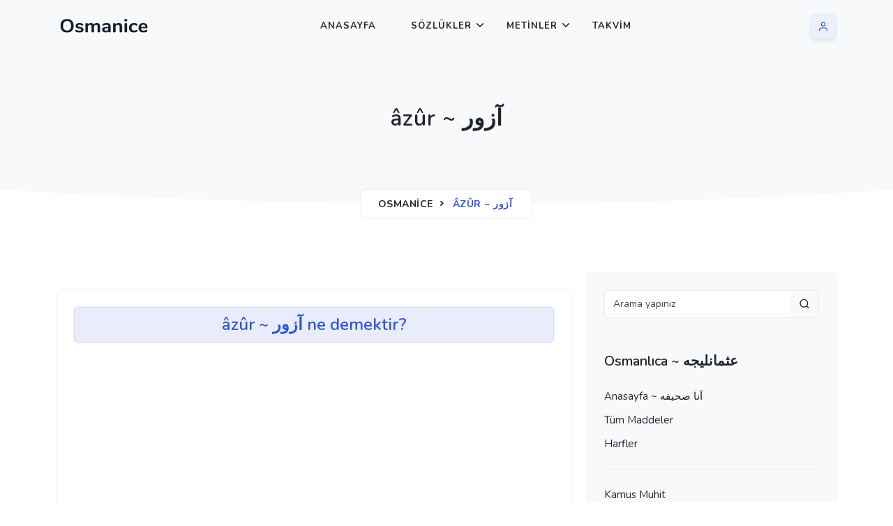

--- FILE ---
content_type: text/html; charset=UTF-8
request_url: https://www.osmanice.com/osmanlica-1996-nedir-ne-demek.html
body_size: 6190
content:
<!doctype html>
<html lang="tr" dir="ltr">
    <head>
        <meta charset="utf-8">
        <title>âzûr ne demek, Osmanlica âzûr nedir anlami - آزور osmanlica sozluk | osmanice.com</title> 
        <meta name="viewport" content="width=device-width, initial-scale=1.0"> 
        <meta name="author" content="Osmanice.Com"><meta name="description" content="En Kapsamlı Osmanlıca Sözlükler, Kelime Çözücü âzûr ~ آزور, Kamus-ı Türki, Lugat-ı Naci, Redhouse, İngilizce, Fransızca, Almanca, Rumca, Rusca, Türkçe Sözlük" /><meta name="keywords" content="Osmanlıca,Osmanlı Türkçesi, Türkçe, Kamus,Lugat,Sözlük,Sözlükler,Kamus-ı Türki,Lugat-ı Naci,Lugat-ı Remzi, Lugat-ı Cudi, Kamus-ı Osmani, Mükemmel Osmanlı Lugatı, Kamusul Alam, Memaliki Osmani, Redhouse İngilizce Sözlük, Osmanlıca ingilizce, Almanca, Fransızca, Fransevi" /> 
        <link rel="shortcut icon" href="https://www.osmanice.com/rsm/bayrak.png">
        
        <!-- Css -->
        <link href="https://www.osmanice.com/kapak/o2/libs/tiny-slider/tiny-slider.css" rel="stylesheet">
        <link href="https://www.osmanice.com/kapak/o2/libs/animate.css/animate.min.css" rel="stylesheet">
        <!-- Bootstrap Css -->
        <link href="https://www.osmanice.com/kapak/o2/css/bootstrap.min.css" id="bootstrap-style" class="theme-opt" rel="stylesheet" type="text/css">
        <!-- Icons Css -->
        <link href="https://www.osmanice.com/kapak/o2/libs/@mdi/font/css/materialdesignicons.min.css" rel="stylesheet" type="text/css">
        <link href="https://www.osmanice.com/kapak/o2/libs/@iconscout/unicons/css/line.css" type="text/css" rel="stylesheet">
        <!-- Style Css-->
        <link href="https://www.osmanice.com/kapak/o2/css/style.min.css" id="color-opt" class="theme-opt" rel="stylesheet" type="text/css">
 
<!-- Google Tag Manager -->
<script>(function(w,d,s,l,i){w[l]=w[l]||[];w[l].push({'gtm.start':
new Date().getTime(),event:'gtm.js'});var f=d.getElementsByTagName(s)[0],
j=d.createElement(s),dl=l!='dataLayer'?'&l='+l:'';j.async=true;j.src=
'https://www.googletagmanager.com/gtm.js?id='+i+dl;f.parentNode.insertBefore(j,f);
})(window,document,'script','dataLayer','GTM-PLLMH3J');</script>
<!-- End Google Tag Manager -->
<style>
#tabirOku p{font-size: 1.0em; font-weight:200; width:100%; line-height:45px;} 
#tabirOku p b{ color:#FF3333;} 
h1 {letter-spacing: 0px!important;font-size: 2.0em!important;text-transform: none!important; }
</style>
    </head>

    <body> 

<!-- Google Tag Manager (noscript) -->
<noscript><iframe src="https://www.googletagmanager.com/ns.html?id=GTM-PLLMH3J"
height="0" width="0" style="display:none;visibility:hidden"></iframe></noscript>
<!-- End Google Tag Manager (noscript) -->
        
        <!-- Navbar Start -->
        <header id="topnav" class="defaultscroll sticky">
            <div class="container">
                <!-- Logo container-->
                <a class="logo" href="https://www.osmanice.com" title="Osmanlıca">
                    <img src="https://www.osmanice.com/kapak/o2/images/logo-dark.png" height="24" class="logo-light-mode" alt="">
                    <img src="https://www.osmanice.com/kapak/o2/images/logo-light.png" height="24" class="logo-dark-mode" alt="">
                </a>                
                <!-- Logo End -->

                <!-- End Logo container-->
                <div class="menu-extras">
                    <div class="menu-item">
                        <!-- Mobile menu toggle-->
                        <a class="navbar-toggle" id="isToggle" onclick="toggleMenu()">
                            <div class="lines">
                                <span></span>
                                <span></span>
                                <span></span>
                            </div>
                        </a>
                        <!-- End mobile menu toggle-->
                    </div>
                </div>

                <!--Login button Start-->
                <ul class="buy-button list-inline mb-0">
                    <li class="list-inline-item mb-0">
                        <a href="https://www.osmanice.com/lobi/">
                            <div class="btn btn-icon btn-user btn-soft-primary"><i data-feather="user" class="fea icon-sm"></i></div>
                        </a> 
                    </li>
             
                </ul>
                <!--Login button End-->

                <div id="navigation">
                    <!-- Navigation Menu-->   
                    <ul class="navigation-menu">
                        <li><a href="https://www.osmanice.com/" class="sub-menu-item" title="Osmanlıca Sözlük">Anasayfa</a></li>   
                        <li class="has-submenu parent-menu-item">
                            <a href="javascript:void(0)">Sözlükler</a><span class="menu-arrow"></span>
                            <ul class="submenu">
                                <li><a href="https://kamus.osmanice.com" class="sub-menu-item">Arapça - Türkçe</a></li> 
                                <li><a href="https://www.osmanice.com" class="sub-menu-item">Osmanlıca Sözlük</a></li> 
                                <li><a href="https://ingilizce.osmanice.com" class="sub-menu-item">İngilizce - Osmanlıca</a></li> 
                                <li><a href="https://isimler.osmanice.com" class="sub-menu-item" title="Osmanlıca İsimler">İsimlerin Yazılışları</a></li> 
                                <li><a href="https://imla.osmanice.com" class="sub-menu-item" title="Osmanlıca İmla">Osmanlıca İmla</a></li>  
                            </ul>
                        </li>
                        <li class="has-submenu parent-menu-item">
                            <a href="javascript:void(0)">Metinler</a><span class="menu-arrow"></span>
                            <ul class="submenu"> 
                                <li><a href="https://yemek.osmanice.com" class="sub-menu-item" title="Osmanlıca Yemek Tarifleri">Yemek Tarifleri</a></li> 
                                <li><a href="https://hikayeler.osmanice.com" class="sub-menu-item" title="Osmanlıca Hikayeler">Osmanlıca Hikayeler</a></li>   
                            </ul>
                        </li>
                        <li><a href="https://takvim.osmanice.com" class="sub-menu-item" title="Osmanlıca Takvim">Takvim</a></li>
                    </ul><!--end navigation menu-->
                </div><!--end navigation-->
            </div><!--end container-->
        </header><!--end header-->
        <!-- Navbar End -->
        
        <!-- Hero Start -->
        <section class="bg-half-100 bg-light d-table w-100" >
            <div class="container">
                <div class="row mt-5 justify-content-center">
                    <div class="col-lg-12 text-center">
                        <div class="pages-heading">
                            <h4 class="title mb-0"> âzûr ~ آزور </h4>
                        </div>
                    </div><!--end col-->
                </div><!--end row-->
                
                <div class="position-breadcrumb">
                    <nav aria-label="breadcrumb" class="d-inline-block">
                        <ul class="breadcrumb rounded shadow mb-0 px-4 py-2">
                            <li class="breadcrumb-item"><a href="https://www.osmanice.com" title="Osmanlıca">Osmanice</a></li> 
                            <li class="breadcrumb-item active" aria-current="page">âzûr ~ آزور</li>
                        </ul>
                    </nav>
                </div>
            </div> <!--end container-->
        </section><!--end section-->
        <div class="position-relative">
            <div class="shape overflow-hidden text-color-white">
                <svg viewBox="0 0 2880 48" fill="none" xmlns="http://www.w3.org/2000/svg">
                    <path d="M0 48H1437.5H2880V0H2160C1442.5 52 720 0 720 0H0V48Z" fill="currentColor"></path>
                </svg>
            </div>
        </div>
        <!-- Hero End -->

        
        <!-- Job List Start -->
        <section class="bg-half-100 d-table w-100">
            <div class="container">
                <div class="row">
                    <div class="col-lg-8 col-md-7">

  


                        <div class="card shadow rounded border-0 mt-4"> 
                            <div class="card-body ">
<h4 class="bg-soft-primary d-block py-2 rounded shadow text-center mb-4">âzûr ~ آزور ne demektir? </h4>  


 
<div ID="tabirOku">
 
                   <style>
.osm-ust { width: 300px; height: 250px; display: inline-block; margin: 5 auto;} 
@media(min-width: 600px) { .osm-ust { width: 620px; height: 300px; } }
</style>

<script async src="https://pagead2.googlesyndication.com/pagead/js/adsbygoogle.js"></script>
<!-- osm-ust -->
<ins class="adsbygoogle osm-ust"
     style="display:block"
     data-ad-client="ca-pub-8225079082187134"
     data-ad-slot="4158154822"
     data-full-width-responsive="true"></ins>
<script>
     (adsbygoogle = window.adsbygoogle || []).push({});
</script>

<p><b>âzûr ~ آزور</b> ::: (f. s.) : (bkz. : âzver). </p></div><p><font color=#999999><i>---<br><b>âzûr</b> ne demektir? anlamı nedir? âzûr osmanlıca yazılışı,<b>âzûr</b> arapca nasil yazilir </i></font></p> 
	 
	 
                                <!-- TAG CLOUDS -->
                                <div class="widget mt-5 ">
                                    <span class="bg-light d-block py-2 rounded shadow text-center h6 mb-0">
                                        Sıradaki Kelimeler
                                    </span>
                                  </div>
                        <div class="row">
                            



<div class="col-lg-4 col-md-6 col-12 mt-2 pt-2"><a href="https://www.osmanice.com/osmanlica-1981-nedir-ne-demek.html" title="azmî nedir ne demek"><div class="d-flex features feature-primary key-feature align-items-center p-2 rounded shadow"> <div class="flex-1 ms-3"><h4 lang="ota" class="title mb-0 text-dark overflow-hidden text-nowrap" style="max-width: 100%;">azmî</h4><p lang="tr" class="text-muted mb-0 overflow-hidden text-nowrap" style="max-width: 100%;">عظمی</p> </div></div></a></div><div class="col-lg-4 col-md-6 col-12 mt-2 pt-2"><a href="https://www.osmanice.com/osmanlica-1982-nedir-ne-demek.html" title="azmûde nedir ne demek"><div class="d-flex features feature-primary key-feature align-items-center p-2 rounded shadow"> <div class="flex-1 ms-3"><h4 lang="ota" class="title mb-0 text-dark overflow-hidden text-nowrap" style="max-width: 100%;">azmûde</h4><p lang="tr" class="text-muted mb-0 overflow-hidden text-nowrap" style="max-width: 100%;">ازموده</p> </div></div></a></div><div class="col-lg-4 col-md-6 col-12 mt-2 pt-2"><a href="https://www.osmanice.com/osmanlica-1983-nedir-ne-demek.html" title="azmûdegî nedir ne demek"><div class="d-flex features feature-primary key-feature align-items-center p-2 rounded shadow"> <div class="flex-1 ms-3"><h4 lang="ota" class="title mb-0 text-dark overflow-hidden text-nowrap" style="max-width: 100%;">azmûdegî</h4><p lang="tr" class="text-muted mb-0 overflow-hidden text-nowrap" style="max-width: 100%;">ازمودگی</p> </div></div></a></div><div class="col-lg-4 col-md-6 col-12 mt-2 pt-2"><a href="https://www.osmanice.com/osmanlica-1984-nedir-ne-demek.html" title="âzmûn nedir ne demek"><div class="d-flex features feature-primary key-feature align-items-center p-2 rounded shadow"> <div class="flex-1 ms-3"><h4 lang="ota" class="title mb-0 text-dark overflow-hidden text-nowrap" style="max-width: 100%;">âzmûn</h4><p lang="tr" class="text-muted mb-0 overflow-hidden text-nowrap" style="max-width: 100%;">آزمون</p> </div></div></a></div><div class="col-lg-4 col-md-6 col-12 mt-2 pt-2"><a href="https://www.osmanice.com/osmanlica-1985-nedir-ne-demek.html" title="azrâ' nedir ne demek"><div class="d-flex features feature-primary key-feature align-items-center p-2 rounded shadow"> <div class="flex-1 ms-3"><h4 lang="ota" class="title mb-0 text-dark overflow-hidden text-nowrap" style="max-width: 100%;">azrâ'</h4><p lang="tr" class="text-muted mb-0 overflow-hidden text-nowrap" style="max-width: 100%;">عذراء</p> </div></div></a></div><div class="col-lg-4 col-md-6 col-12 mt-2 pt-2"><a href="https://www.osmanice.com/osmanlica-1986-nedir-ne-demek.html" title="âzrahş nedir ne demek"><div class="d-flex features feature-primary key-feature align-items-center p-2 rounded shadow"> <div class="flex-1 ms-3"><h4 lang="ota" class="title mb-0 text-dark overflow-hidden text-nowrap" style="max-width: 100%;">âzrahş</h4><p lang="tr" class="text-muted mb-0 overflow-hidden text-nowrap" style="max-width: 100%;">آذرخش</p> </div></div></a></div><div class="col-lg-4 col-md-6 col-12 mt-2 pt-2"><a href="https://www.osmanice.com/osmanlica-1987-nedir-ne-demek.html" title="Azrail nedir ne demek"><div class="d-flex features feature-primary key-feature align-items-center p-2 rounded shadow"> <div class="flex-1 ms-3"><h4 lang="ota" class="title mb-0 text-dark overflow-hidden text-nowrap" style="max-width: 100%;">Azrail</h4><p lang="tr" class="text-muted mb-0 overflow-hidden text-nowrap" style="max-width: 100%;">عزرائيل</p> </div></div></a></div><div class="col-lg-4 col-md-6 col-12 mt-2 pt-2"><a href="https://www.osmanice.com/osmanlica-1988-nedir-ne-demek.html" title="azrâr nedir ne demek"><div class="d-flex features feature-primary key-feature align-items-center p-2 rounded shadow"> <div class="flex-1 ms-3"><h4 lang="ota" class="title mb-0 text-dark overflow-hidden text-nowrap" style="max-width: 100%;">azrâr</h4><p lang="tr" class="text-muted mb-0 overflow-hidden text-nowrap" style="max-width: 100%;">اضرار</p> </div></div></a></div><div class="col-lg-4 col-md-6 col-12 mt-2 pt-2"><a href="https://www.osmanice.com/osmanlica-1989-nedir-ne-demek.html" title="azref nedir ne demek"><div class="d-flex features feature-primary key-feature align-items-center p-2 rounded shadow"> <div class="flex-1 ms-3"><h4 lang="ota" class="title mb-0 text-dark overflow-hidden text-nowrap" style="max-width: 100%;">azref</h4><p lang="tr" class="text-muted mb-0 overflow-hidden text-nowrap" style="max-width: 100%;">اظرف</p> </div></div></a></div><div class="col-lg-4 col-md-6 col-12 mt-2 pt-2"><a href="https://www.osmanice.com/osmanlica-1990-nedir-ne-demek.html" title="âzreng nedir ne demek"><div class="d-flex features feature-primary key-feature align-items-center p-2 rounded shadow"> <div class="flex-1 ms-3"><h4 lang="ota" class="title mb-0 text-dark overflow-hidden text-nowrap" style="max-width: 100%;">âzreng</h4><p lang="tr" class="text-muted mb-0 overflow-hidden text-nowrap" style="max-width: 100%;">آذرنگ</p> </div></div></a></div><div class="col-lg-4 col-md-6 col-12 mt-2 pt-2"><a href="https://www.osmanice.com/osmanlica-1991-nedir-ne-demek.html" title="azûf nedir ne demek"><div class="d-flex features feature-primary key-feature align-items-center p-2 rounded shadow"> <div class="flex-1 ms-3"><h4 lang="ota" class="title mb-0 text-dark overflow-hidden text-nowrap" style="max-width: 100%;">azûf</h4><p lang="tr" class="text-muted mb-0 overflow-hidden text-nowrap" style="max-width: 100%;">عذوف</p> </div></div></a></div><div class="col-lg-4 col-md-6 col-12 mt-2 pt-2"><a href="https://www.osmanice.com/osmanlica-1992-nedir-ne-demek.html" title="âzûg nedir ne demek"><div class="d-flex features feature-primary key-feature align-items-center p-2 rounded shadow"> <div class="flex-1 ms-3"><h4 lang="ota" class="title mb-0 text-dark overflow-hidden text-nowrap" style="max-width: 100%;">âzûg</h4><p lang="tr" class="text-muted mb-0 overflow-hidden text-nowrap" style="max-width: 100%;">آزوغ</p> </div></div></a></div><div class="col-lg-4 col-md-6 col-12 mt-2 pt-2"><a href="https://www.osmanice.com/osmanlica-1993-nedir-ne-demek.html" title="azûl nedir ne demek"><div class="d-flex features feature-primary key-feature align-items-center p-2 rounded shadow"> <div class="flex-1 ms-3"><h4 lang="ota" class="title mb-0 text-dark overflow-hidden text-nowrap" style="max-width: 100%;">azûl</h4><p lang="tr" class="text-muted mb-0 overflow-hidden text-nowrap" style="max-width: 100%;">آزوغ</p> </div></div></a></div><div class="col-lg-4 col-md-6 col-12 mt-2 pt-2"><a href="https://www.osmanice.com/osmanlica-1994-nedir-ne-demek.html" title="azûmet nedir ne demek"><div class="d-flex features feature-primary key-feature align-items-center p-2 rounded shadow"> <div class="flex-1 ms-3"><h4 lang="ota" class="title mb-0 text-dark overflow-hidden text-nowrap" style="max-width: 100%;">azûmet</h4><p lang="tr" class="text-muted mb-0 overflow-hidden text-nowrap" style="max-width: 100%;">عزومت</p> </div></div></a></div><div class="col-lg-4 col-md-6 col-12 mt-2 pt-2"><a href="https://www.osmanice.com/osmanlica-1995-nedir-ne-demek.html" title="âzûn nedir ne demek"><div class="d-flex features feature-primary key-feature align-items-center p-2 rounded shadow"> <div class="flex-1 ms-3"><h4 lang="ota" class="title mb-0 text-dark overflow-hidden text-nowrap" style="max-width: 100%;">âzûn</h4><p lang="tr" class="text-muted mb-0 overflow-hidden text-nowrap" style="max-width: 100%;">آزون</p> </div></div></a></div><div class="col-lg-4 col-md-6 col-12 mt-2 pt-2"><a href="https://www.osmanice.com/osmanlica-1996-nedir-ne-demek.html" title="âzûr nedir ne demek"><div class="d-flex features feature-primary key-feature align-items-center p-2 rounded shadow"> <div class="flex-1 ms-3"><h4 lang="ota" class="title mb-0 text-dark overflow-hidden text-nowrap" style="max-width: 100%;">âzûr</h4><p lang="tr" class="text-muted mb-0 overflow-hidden text-nowrap" style="max-width: 100%;">آزور</p> </div></div></a></div><div class="col-lg-4 col-md-6 col-12 mt-2 pt-2"><a href="https://www.osmanice.com/osmanlica-1997-nedir-ne-demek.html" title="azûz nedir ne demek"><div class="d-flex features feature-primary key-feature align-items-center p-2 rounded shadow"> <div class="flex-1 ms-3"><h4 lang="ota" class="title mb-0 text-dark overflow-hidden text-nowrap" style="max-width: 100%;">azûz</h4><p lang="tr" class="text-muted mb-0 overflow-hidden text-nowrap" style="max-width: 100%;">عضوض</p> </div></div></a></div><div class="col-lg-4 col-md-6 col-12 mt-2 pt-2"><a href="https://www.osmanice.com/osmanlica-1998-nedir-ne-demek.html" title="âzüg nedir ne demek"><div class="d-flex features feature-primary key-feature align-items-center p-2 rounded shadow"> <div class="flex-1 ms-3"><h4 lang="ota" class="title mb-0 text-dark overflow-hidden text-nowrap" style="max-width: 100%;">âzüg</h4><p lang="tr" class="text-muted mb-0 overflow-hidden text-nowrap" style="max-width: 100%;">آذغ</p> </div></div></a></div><div class="col-lg-4 col-md-6 col-12 mt-2 pt-2"><a href="https://www.osmanice.com/osmanlica-1999-nedir-ne-demek.html" title="âzürde nedir ne demek"><div class="d-flex features feature-primary key-feature align-items-center p-2 rounded shadow"> <div class="flex-1 ms-3"><h4 lang="ota" class="title mb-0 text-dark overflow-hidden text-nowrap" style="max-width: 100%;">âzürde</h4><p lang="tr" class="text-muted mb-0 overflow-hidden text-nowrap" style="max-width: 100%;">آزرده</p> </div></div></a></div><div class="col-lg-4 col-md-6 col-12 mt-2 pt-2"><a href="https://www.osmanice.com/osmanlica-2000-nedir-ne-demek.html" title="âzürde-dil nedir ne demek"><div class="d-flex features feature-primary key-feature align-items-center p-2 rounded shadow"> <div class="flex-1 ms-3"><h4 lang="ota" class="title mb-0 text-dark overflow-hidden text-nowrap" style="max-width: 100%;">âzürde-dil</h4><p lang="tr" class="text-muted mb-0 overflow-hidden text-nowrap" style="max-width: 100%;">دل آزرده</p> </div></div></a></div><div class="col-lg-4 col-md-6 col-12 mt-2 pt-2"><a href="https://www.osmanice.com/osmanlica-2001-nedir-ne-demek.html" title="âzürde-gî nedir ne demek"><div class="d-flex features feature-primary key-feature align-items-center p-2 rounded shadow"> <div class="flex-1 ms-3"><h4 lang="ota" class="title mb-0 text-dark overflow-hidden text-nowrap" style="max-width: 100%;">âzürde-gî</h4><p lang="tr" class="text-muted mb-0 overflow-hidden text-nowrap" style="max-width: 100%;">یآزردگ</p> </div></div></a></div><div class="col-lg-4 col-md-6 col-12 mt-2 pt-2"><a href="https://www.osmanice.com/osmanlica-2002-nedir-ne-demek.html" title="âzürde-hâtır nedir ne demek"><div class="d-flex features feature-primary key-feature align-items-center p-2 rounded shadow"> <div class="flex-1 ms-3"><h4 lang="ota" class="title mb-0 text-dark overflow-hidden text-nowrap" style="max-width: 100%;">âzürde-hâtır</h4><p lang="tr" class="text-muted mb-0 overflow-hidden text-nowrap" style="max-width: 100%;">آزرده خاطر</p> </div></div></a></div><div class="col-lg-4 col-md-6 col-12 mt-2 pt-2"><a href="https://www.osmanice.com/osmanlica-2003-nedir-ne-demek.html" title="âzürde-püşt nedir ne demek"><div class="d-flex features feature-primary key-feature align-items-center p-2 rounded shadow"> <div class="flex-1 ms-3"><h4 lang="ota" class="title mb-0 text-dark overflow-hidden text-nowrap" style="max-width: 100%;">âzürde-püşt</h4><p lang="tr" class="text-muted mb-0 overflow-hidden text-nowrap" style="max-width: 100%;">زرده پشتآ</p> </div></div></a></div><div class="col-lg-4 col-md-6 col-12 mt-2 pt-2"><a href="https://www.osmanice.com/osmanlica-2004-nedir-ne-demek.html" title="azv nedir ne demek"><div class="d-flex features feature-primary key-feature align-items-center p-2 rounded shadow"> <div class="flex-1 ms-3"><h4 lang="ota" class="title mb-0 text-dark overflow-hidden text-nowrap" style="max-width: 100%;">azv</h4><p lang="tr" class="text-muted mb-0 overflow-hidden text-nowrap" style="max-width: 100%;">عزو</p> </div></div></a></div><div class="col-lg-4 col-md-6 col-12 mt-2 pt-2"><a href="https://www.osmanice.com/osmanlica-2005-nedir-ne-demek.html" title="azvâ nedir ne demek"><div class="d-flex features feature-primary key-feature align-items-center p-2 rounded shadow"> <div class="flex-1 ms-3"><h4 lang="ota" class="title mb-0 text-dark overflow-hidden text-nowrap" style="max-width: 100%;">azvâ</h4><p lang="tr" class="text-muted mb-0 overflow-hidden text-nowrap" style="max-width: 100%;">اضوا</p> </div></div></a></div><div class="col-lg-4 col-md-6 col-12 mt-2 pt-2"><a href="https://www.osmanice.com/osmanlica-2006-nedir-ne-demek.html" title="âzver nedir ne demek"><div class="d-flex features feature-primary key-feature align-items-center p-2 rounded shadow"> <div class="flex-1 ms-3"><h4 lang="ota" class="title mb-0 text-dark overflow-hidden text-nowrap" style="max-width: 100%;">âzver</h4><p lang="tr" class="text-muted mb-0 overflow-hidden text-nowrap" style="max-width: 100%;">آزور</p> </div></div></a></div><div class="col-lg-4 col-md-6 col-12 mt-2 pt-2"><a href="https://www.osmanice.com/osmanlica-2007-nedir-ne-demek.html" title="azviyyât nedir ne demek"><div class="d-flex features feature-primary key-feature align-items-center p-2 rounded shadow"> <div class="flex-1 ms-3"><h4 lang="ota" class="title mb-0 text-dark overflow-hidden text-nowrap" style="max-width: 100%;">azviyyât</h4><p lang="tr" class="text-muted mb-0 overflow-hidden text-nowrap" style="max-width: 100%;">عزويات</p> </div></div></a></div><div class="col-lg-4 col-md-6 col-12 mt-2 pt-2"><a href="https://www.osmanice.com/osmanlica-2008-nedir-ne-demek.html" title="azyak nedir ne demek"><div class="d-flex features feature-primary key-feature align-items-center p-2 rounded shadow"> <div class="flex-1 ms-3"><h4 lang="ota" class="title mb-0 text-dark overflow-hidden text-nowrap" style="max-width: 100%;">azyak</h4><p lang="tr" class="text-muted mb-0 overflow-hidden text-nowrap" style="max-width: 100%;">اضيق</p> </div></div></a></div><div class="col-lg-4 col-md-6 col-12 mt-2 pt-2"><a href="https://www.osmanice.com/osmanlica-2009-nedir-ne-demek.html" title="âzz, âzze nedir ne demek"><div class="d-flex features feature-primary key-feature align-items-center p-2 rounded shadow"> <div class="flex-1 ms-3"><h4 lang="ota" class="title mb-0 text-dark overflow-hidden text-nowrap" style="max-width: 100%;">âzz, âzze</h4><p lang="tr" class="text-muted mb-0 overflow-hidden text-nowrap" style="max-width: 100%;">عاضه ، عاض</p> </div></div></a></div><div class="col-lg-4 col-md-6 col-12 mt-2 pt-2"><a href="https://www.osmanice.com/osmanlica-2010-nedir-ne-demek.html" title="azz nedir ne demek"><div class="d-flex features feature-primary key-feature align-items-center p-2 rounded shadow"> <div class="flex-1 ms-3"><h4 lang="ota" class="title mb-0 text-dark overflow-hidden text-nowrap" style="max-width: 100%;">azz</h4><p lang="tr" class="text-muted mb-0 overflow-hidden text-nowrap" style="max-width: 100%;">عض</p> </div></div></a></div>   



 
                         </div><!--end col-->
                         

                         </div>
                         </div><!--end col-->  
                    </div><!--end col-->
 


    <style>
        #searchResults {
            display: none;
            position: absolute;
            background: #fff;
            border: 1px solid #ccc;
            z-index: 999;
            padding: 10px;
            width: 200px;
        } 
    </style>



    <script>
        $(document).ready(function() {
    $("#googleArama2").autocomplete("/kel2.php?t2=yeni", {
        width: 260,
        matchContains: true,
        mustMatch: false,
        minChars: 2,
        // multiple: true,
        // highlight: false,
        // multipleSeparator: ",",
        selectFirst: false
    });

    $("#googleArama2").result(function(event, data, formatted) {
        if (data[1] !== '') {
            window.location = 'http://kamus.osmanice.com/' + data[1];
        }
    });
});


    </script>
    <link rel="stylesheet" href="https://code.jquery.com/ui/1.12.1/themes/base/jquery-ui.css">
    <script src="https://code.jquery.com/jquery-3.6.0.min.js"></script>
    <script src="https://code.jquery.com/ui/1.12.1/jquery-ui.js"></script>

                    <div class="col-lg-4 col-md-5 col-12 mt-4 mt-sm-0 pt-2 pt-sm-0">
                        <div class="card border-0 sidebar sticky-bar rounded shadow bg-light">
                            <div class="card-body">
                                <!-- SEARCH -->
                                <div class="widget mb-4 pb-2">
                                    <!-- SEARCH -->
                                    <div class="widget">
                                        <form role="search" method="get" action="https://kamus.osmanice.com/ara">
                                            <div class="input-group mb-3 border rounded">
                                                <input type="text" id="googleArama2" name="q" class="form-control border-0" placeholder="Arama yapınız">
                                                <button type="submit" class="input-group-text bg-white border-0 bg-transparent" id="searchsubmit"><i class="uil uil-search"></i></button>
                                            </div>
                                            <div id="searchResults"></div>
                                        </form>
                                    </div>
                                    <!-- SEARCH -->
                                </div>
                                <!-- SEARCH -->



                                <!-- Categories -->
                            <div class="widget mb-4 pb-4 border-bottom">
                                    <h5 class="widget-title">Osmanlıca ~  عثمانليجه </h5>
                                    <ul class="list-unstyled mt-4 mb-0 blog-categories">
                                        <li><a href="https://www.osmanice.com/"> Anasayfa ~ آنا صحيفه </a></li>
                                        <li><a href="https://www.osmanice.com/osmanlica-sozluk.html"> Tüm Maddeler</a></li> 
                                        <li><a href="https://www.osmanice.com/harfler.html"> Harfler</a></li>  
                                    </ul>
                                </div>
                                <!-- Categories -->


                            <div class="widget mb-4 pb-4 border-bottom">
                                    <ul class="list-unstyled mt-4 mb-0 blog-categories">
                                        <li><a href="https://kamus.osmanice.com/okyanus/lugat.html"> Kamus Muhit</a></li>  
                                        <li><a href="https://kamus.osmanice.com/vankulu/lugat.html"> Vankulu Lugatı</a></li>  
   
                                    </ul>
                                </div>
                                <!-- Categories -->
            
                                <!-- Categories -->
                            <div class="widget mb-4 pb-4 border-bottom">
                                    <h5 class="widget-title">Osmanice.Com</h5>
                                    <ul class="list-unstyled mt-4 mb-0 blog-categories">
                                        <li><a href="https://hikayeler.osmanice.com/">Osmanlıca Hikayeler</a></li>
                                        <li><a href="https://takvim.osmanice.com/">Osmanlıca Takvim</a></li> 
                                        <li><a href="https://isimler.osmanice.com/">Osmanlıca İsimler</a></li> 
                                        <li><a href="https://imla.osmanice.com/">Osmanlıca İmla</a></li>  
                                        <li><a href="https://yemek.osmanice.com/">Osmanlıca Yemek Tarifleri</a></li>  
                                    </ul>
                                </div>
                                <!-- Categories -->
   

                        </div>
                    </div><!--end col--> 
                </div><!--end row-->
            </div><!--end container-->
        </section><!--end section-->
        <!-- Job List End --> 
        

 
                  <div class="col-12">
    <div class="d-flex justify-content-center mb-5">
        <nav>
            <ul class="pagination justify-content-center flex-wrap mb-0">

    <li class="page-item"><a class="page-link" href="https://kamus.osmanice.com/maddeler.html?s=65">65</a></li><li class="page-item"><a class="page-link" href="https://kamus.osmanice.com/maddeler.html?s=135">135</a></li><li class="page-item"><a class="page-link" href="https://kamus.osmanice.com/maddeler.html?s=205">205</a></li><li class="page-item"><a class="page-link" href="https://kamus.osmanice.com/maddeler.html?s=275">275</a></li><li class="page-item"><a class="page-link" href="https://kamus.osmanice.com/maddeler.html?s=345">345</a></li><li class="page-item"><a class="page-link" href="https://kamus.osmanice.com/maddeler.html?s=415">415</a></li><li class="page-item"><a class="page-link" href="https://kamus.osmanice.com/maddeler.html?s=485">485</a></li><li class="page-item"><a class="page-link" href="https://kamus.osmanice.com/maddeler.html?s=555">555</a></li><li class="page-item"><a class="page-link" href="https://kamus.osmanice.com/maddeler.html?s=625">625</a></li><li class="page-item"><a class="page-link" href="https://kamus.osmanice.com/maddeler.html?s=695">695</a></li><li class="page-item"><a class="page-link" href="https://kamus.osmanice.com/maddeler.html?s=765">765</a></li> 
                                </ul>
                            </div><!--end col-->
                            <!-- PAGINATION END -->





            <div class="container-fluid mt-10 ">
                <div class="bg-info rounded shadow py-5" style="background: url('https://imla.osmanice.com/ara.png') center center;">
                    <div class="container my-md-5">
                        <div class="row">
                            <div class="col-12 text-center">
                                <div class="section-title">
                                    <h4 class="title text-white title-dark mb-4">Arama ekranı</h4>
                                    <p class="text-white-50 para-desc mb-0 mx-auto">Sitemizde detaylı hızlı ve kolay arama ekranı </p>
                                    <div class="subcribe-form mt-4 pt-2">
                                        <form role="search" method="get" action="https://kamus.osmanice.com/ara"> 
                                            <div class="mb-0">
                                                <input type="text" name="q" id="text" class="rounded-pill bg-white-50 border" required placeholder="Kelimeyi buraya yaz">
                                                <button type="submit" class="btn btn-pills btn-info">Arama Yap</button>
                                            </div>
                                        </form>
                                    </div>
                                </div>
                            </div><!--end col-->
                        </div><!--end row-->
                    </div><!--end container-->
                </div><!--end div-->
            </div><!--end container-->


  

        <!-- Shape Start -->
        <div class="position-relative">
            <div class="shape overflow-hidden text-light">
                <svg viewBox="0 0 2880 48" fill="none" xmlns="http://www.w3.org/2000/svg">
                    <path d="M0 48H1437.5H2880V0H2160C1442.5 52 720 0 720 0H0V48Z" fill="currentColor"></path>
                </svg>
            </div>
        </div>
        <!--Shape End-->

        <!-- Footer Start -->
        <!-- Footer Start -->
        <footer class="footer footer-light">    
            <div class="container">
                <div class="row">
                    <div class="col-12">
                        <div class="footer-py-60">
                            <div class="row">
                                <div class="col-lg-4 col-12 mb-0 mb-md-4 pb-0 pb-md-2">
                                    <a href="#" class="logo-footer">
                                        <img src="https://www.osmanice.com/kapak/o2/images/logo-dark.png" height="24" alt="">
                                    </a>
                                    <p class="mt-4">Kapsamlı Osmanlıca Sözlük</p>
                                    <ul class="list-unstyled social-icon social mb-0 mt-4"> 
                                        <li class="list-inline-item mb-0"><a href="https://www.facebook.com/osmanice" target="_blank" class="rounded"><i class="uil uil-facebook-f align-middle" title="facebook"></i></a></li>
                                        <li class="list-inline-item mb-0"><a href="https://www.instagram.com/english.osm" target="_blank" class="rounded"><i class="uil uil-instagram align-middle" title="instagram"></i></a></li> 
                                    </ul><!--end icon-->
                                </div><!--end col-->
                        
                                <div class="col-lg-3 col-md-4 col-12 mt-4 mt-sm-0 pt-2 pt-sm-0"> 
                                    <ul class="list-unstyled footer-list mt-4"> 
                                        <li><a href="https://www.osmanice.com/" class="text-foot"><i class="uil uil-angle-right-b me-1"></i> Osmanlıca Sözlük</a></li> 
                                        <li><a href="https://ingilizce.osmanice.com/" class="text-foot"><i class="uil uil-angle-right-b me-1"></i> İngilizce Osmanlıca</a></li> 
                                        <li><a href="https://kamus.osmanice.com/" class="text-foot"><i class="uil uil-angle-right-b me-1"></i> Arapça Kamus</a></li> 
                                        <li><a href="https://isimler.osmanice.com/" class="text-foot"><i class="uil uil-angle-right-b me-1"></i> Osmanlıca İsimler</a></li> 
                                    </ul>
                                </div><!--end col-->
                        
                                <div class="col-lg-3 col-md-4 col-12 mt-4 mt-sm-0 pt-2 pt-sm-0"> 
                                    <ul class="list-unstyled footer-list mt-4">
                                        <li><a href="https://takvim.osmanice.com/" class="text-foot"><i class="uil uil-angle-right-b me-1"></i> Osmanlıca Takvim</a></li>
                                        <li><a href="https://imla.osmanice.com/" class="text-foot"><i class="uil uil-angle-right-b me-1"></i> Osmanlıca İmla</a></li> 
                                        <li><a href="https://yemek.osmanice.com/" class="text-foot"><i class="uil uil-angle-right-b me-1"></i> Osmanlıca Yemek</a></li> 
                                        <li><a href="https://hikayeler.osmanice.com/" class="text-foot"><i class="uil uil-angle-right-b me-1"></i> Osmanlıca Hikayeler</a></li> 
                                    </ul>
                                </div><!--end col-->
     
                            </div><!--end row-->
                        </div>
                    </div><!--end col-->
                </div><!--end row-->
            </div><!--end container-->

            <div class="footer-py-30 bg-footer text-white-50 border-top">
                <div class="container text-center">
                    <div class="row align-items-center">
                        <div class="col-sm-6">
                            <div class="text-sm-start">
                                <p class="mb-0">© <script>document.write(new Date().getFullYear())</script> Kapsamlı Osmanlıca Sözlük <i class="mdi mdi-heart text-danger"></i>  <a href="https://www.osmanice.com/" target="_blank" class="text-reset">Osmanice</a>.</p>
                            </div>
                        </div><!--end col-->

                        <div class="col-sm-6 mt-4 mt-sm-0 pt-2 pt-sm-0" dir="rtl">
                            <ul class="list-unstyled text-sm-end mb-0">
                                <li class="list-inline-item"><a href="https://takvim.osmanice.com/istanbul-namaz-vakitleri.html" class="text-reset">استانبول</a></li> 
                                <li class="list-inline-item"> | <a href="https://takvim.osmanice.com/ankara-namaz-vakitleri.html" class="text-reset"> آنقره </a></li> 
                                <li class="list-inline-item"> | <a href="https://takvim.osmanice.com/bursa-namaz-vakitleri.html" class="text-reset"> بروسه </a></li> 
                            </ul>
                        </div><!--end col-->
                    </div><!--end row-->
                </div><!--end container-->
            </div>
        </footer><!--end footer-->
        <!-- Footer End -->
        <!-- Footer End -->

          

        <!-- Back to top -->
        <a href="#" onclick="topFunction()" id="back-to-top" class="back-to-top fs-5"><i data-feather="arrow-up" class="fea icon-sm icons align-middle"></i></a>
        <!-- Back to top -->
        <!-- Javascript -->
        <!-- JAVASCRIPT -->
        <script src="https://www.osmanice.com/kapak/o2/libs/bootstrap/js/bootstrap.bundle.min.js"></script>
        <!-- Main Js -->
        <script src="https://www.osmanice.com/kapak/o2/libs/feather-icons/feather.min.js"></script>
        <script src="https://www.osmanice.com/kapak/o2/js/plugins.init.js"></script><!--Note: All init js like tiny slider, counter, countdown, maintenance, lightbox, gallery, swiper slider, aos animation etc.-->
        <script src="https://www.osmanice.com/kapak/o2/js/app.js"></script><!--Note: All important javascript like page loader, menu, sticky menu, menu-toggler, one page menu etc. -->
    </body>
</html> 

--- FILE ---
content_type: text/html; charset=utf-8
request_url: https://www.google.com/recaptcha/api2/aframe
body_size: 268
content:
<!DOCTYPE HTML><html><head><meta http-equiv="content-type" content="text/html; charset=UTF-8"></head><body><script nonce="stIXXUS9bUrHSCNvzqlbXw">/** Anti-fraud and anti-abuse applications only. See google.com/recaptcha */ try{var clients={'sodar':'https://pagead2.googlesyndication.com/pagead/sodar?'};window.addEventListener("message",function(a){try{if(a.source===window.parent){var b=JSON.parse(a.data);var c=clients[b['id']];if(c){var d=document.createElement('img');d.src=c+b['params']+'&rc='+(localStorage.getItem("rc::a")?sessionStorage.getItem("rc::b"):"");window.document.body.appendChild(d);sessionStorage.setItem("rc::e",parseInt(sessionStorage.getItem("rc::e")||0)+1);localStorage.setItem("rc::h",'1768671426923');}}}catch(b){}});window.parent.postMessage("_grecaptcha_ready", "*");}catch(b){}</script></body></html>

--- FILE ---
content_type: application/javascript
request_url: https://www.osmanice.com/kapak/o2/js/plugins.init.js
body_size: 323
content:

//=========================================//
/*/*      14) Cookies Policy               */
//=========================================//

try {
    /* common fuctions */
    function el(selector) { return document.querySelector(selector) }
    function els(selector) { return document.querySelectorAll(selector) }
    function on(selector, event, action) { els(selector).forEach(e => e.addEventListener(event, action)) }
    function cookie(name) { 
        let c = document.cookie.split('; ').find(cookie => cookie && cookie.startsWith(name+'='))
        return c ? c.split('=')[1] : false; 
    }

    /* popup button hanler */
    on('.cookie-popup button', 'click', () => {
        el('.cookie-popup').classList.add('cookie-popup-accepted');
        document.cookie = `cookie-accepted=true`
    });

    /* popup init hanler */
    if (cookie('cookie-accepted') !== "true") {
        el('.cookie-popup').classList.add('cookie-popup-not-accepted');
    }
} catch (error) {
    
}

//=========================================//
/*/*            15) Back Button            */
//=========================================//
document.getElementsByClassName("back-button")[0]?.addEventListener("click", (e)=>{
    if (document.referrer !== "") {
        e.preventDefault();
        window.location.href = document.referrer;
      }
})
